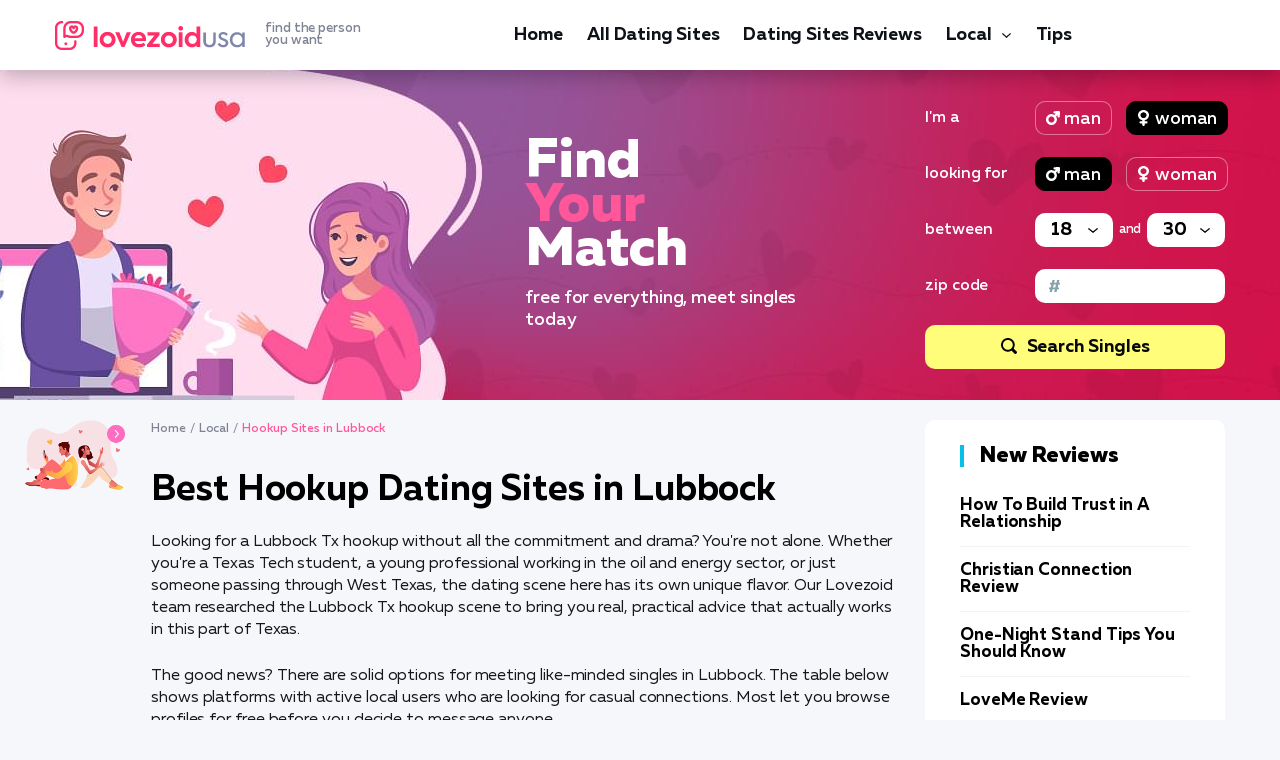

--- FILE ---
content_type: text/html; charset=UTF-8
request_url: https://lovezoid.com/lubbock-tx-hookup/
body_size: 16272
content:
<!DOCTYPE html>
<html lang="en-US">
   <head>
<!-- Google Tag Manager -->
<script>(function(w,d,s,l,i){w[l]=w[l]||[];w[l].push({'gtm.start':
new Date().getTime(),event:'gtm.js'});var f=d.getElementsByTagName(s)[0],
j=d.createElement(s),dl=l!='dataLayer'?'&l='+l:'';j.async=true;j.src=
'https://www.googletagmanager.com/gtm.js?id='+i+dl;f.parentNode.insertBefore(j,f);
})(window,document,'script','dataLayer','GTM-5XPW78JX');</script>
<!-- End Google Tag Manager -->
      <meta charset="utf-8">
      <meta http-equiv="X-UA-Compatible" content="IE=edge">
      <meta name="viewport" content="width=device-width, initial-scale=1">
      <title>Best Hookup Dating Sites in Lubbock, TX (January 2026) ▷ Meet Local Lubbock Singles lovezoid.com</title>
      <meta name="description" content="If you&#039;re looking for the best hookup dating sites in Lubbock (Texas), you&#039;ve come to the right place! We&#039;ve compiled a list of the top hookup dating sites in Lubbock so you can find the perfect one for a casual hookup or a serious relationship at lovezoid.com"/>
      <link rel="canonical" href="https://lovezoid.com/lubbock-tx-hookup/"/>
      <link rel="apple-touch-icon" sizes="180x180" href="/img/favicon/apple-touch-icon.png">
      <link rel="icon" type="image/png" sizes="32x32" href="/img/favicon/favicon-32x32.png">
      <link rel="icon" type="image/png" sizes="16x16" href="/img/favicon/favicon-16x16.png">
      <link rel="manifest" href="/img/favicon/site.webmanifest">
      <link rel="mask-icon" href="/img/favicon/safari-pinned-tab.svg" color="#5bbad5">
      <link rel="shortcut icon" href="/img/favicon/favicon.ico">
      <meta name="msapplication-TileColor" content="#da532c">
      <meta name="msapplication-config" content="/img/favicon/browserconfig.xml">
      <meta name="theme-color" content="#ffffff">
      <style>@charset 'UTF-8';@font-face{font-display:swap;font-family:'Muller';font-weight:900;font-style:normal;-webkit-font-smoothing:antialiased;-moz-osx-font-smoothing:grayscale;src:url('https://lovezoid.com/fonts/MullerBlack.woff2') format('woff2'),url('https://lovezoid.com/fonts/MullerBlack.woff') format('woff')}@font-face{font-display:swap;font-family:'Muller';font-weight:900;font-style:italic;-webkit-font-smoothing:antialiased;-moz-osx-font-smoothing:grayscale;src:url('https://lovezoid.com/fonts/MullerBlackItalic.woff2') format('woff2'),url('https://lovezoid.com/fonts/MullerBlackItalic.woff') format('woff')}@font-face{font-display:swap;font-family:'Muller';font-weight:800;font-style:normal;-webkit-font-smoothing:antialiased;-moz-osx-font-smoothing:grayscale;src:url('https://lovezoid.com/fonts/MullerExtraBold.woff2') format('woff2'),url('https://lovezoid.com/fonts/MullerExtraBold.woff') format('woff')}@font-face{font-display:swap;font-family:'Muller';font-weight:800;font-style:italic;-webkit-font-smoothing:antialiased;-moz-osx-font-smoothing:grayscale;src:url('https://lovezoid.com/fonts/MullerExtraBoldItalic.woff2') format('woff2'),url('https://lovezoid.com/fonts/MullerExtraBoldItalic.woff') format('woff')}@font-face{font-display:swap;font-family:'Muller';font-weight:700;font-style:normal;-webkit-font-smoothing:antialiased;-moz-osx-font-smoothing:grayscale;src:url('https://lovezoid.com/fonts/MullerBold.woff2') format('woff2'),url('https://lovezoid.com/fonts/MullerBold.woff') format('woff')}@font-face{font-display:swap;font-family:'Muller';font-weight:700;font-style:italic;-webkit-font-smoothing:antialiased;-moz-osx-font-smoothing:grayscale;src:url('https://lovezoid.com/fonts/MullerBoldItalic.woff2') format('woff2'),url('https://lovezoid.com/fonts/MullerBoldItalic.woff') format('woff')}@font-face{font-display:swap;font-family:'Muller';font-weight:500;font-style:normal;-webkit-font-smoothing:antialiased;-moz-osx-font-smoothing:grayscale;src:url('https://lovezoid.com/fonts/MullerMedium.woff2') format('woff2'),url('https://lovezoid.com/fonts/MullerMedium.woff') format('woff')}@font-face{font-display:swap;font-family:'Muller';font-weight:500;font-style:italic;-webkit-font-smoothing:antialiased;-moz-osx-font-smoothing:grayscale;src:url('https://lovezoid.com/fonts/MullerMediumItalic.woff2') format('woff2'),url('https://lovezoid.com/fonts/MullerMediumItalic.woff') format('woff')}@font-face{font-display:swap;font-family:'Muller';font-weight:400;font-style:normal;-webkit-font-smoothing:antialiased;-moz-osx-font-smoothing:grayscale;src:url('https://lovezoid.com/fonts/MullerRegular.woff2') format('woff2'),url('https://lovezoid.com/fonts/MullerRegular.woff') format('woff')}@font-face{font-display:swap;font-family:'Muller';font-weight:400;font-style:italic;-webkit-font-smoothing:antialiased;-moz-osx-font-smoothing:grayscale;src:url('https://lovezoid.com/fonts/MullerRegularItalic.woff2') format('woff2'),url('https://lovezoid.com/fonts/MullerRegularItalic.woff') format('woff')}@font-face{font-display:swap;font-family:'Muller';font-weight:300;font-style:normal;-webkit-font-smoothing:antialiased;-moz-osx-font-smoothing:grayscale;src:url('https://lovezoid.com/fonts/MullerLight.woff2') format('woff2'),url('https://lovezoid.com/fonts/MullerLight.woff') format('woff')}@font-face{font-display:swap;font-family:'Muller';font-weight:300;font-style:italic;-webkit-font-smoothing:antialiased;-moz-osx-font-smoothing:grayscale;src:url('https://lovezoid.com/fonts/MullerLightItalic.woff2') format('woff2'),url('https://lovezoid.com/fonts/MullerLightItalic.woff') format('woff')}html{font-family:sans-serif;line-height:1.15;-webkit-box-sizing:border-box;box-sizing:border-box;-ms-overflow-style:scrollbar;-webkit-text-size-adjust:100%;-ms-text-size-adjust:100%}*,*::before,*::after{-webkit-box-sizing:inherit;box-sizing:inherit;-webkit-text-decoration-skip-ink:none;text-decoration-skip-ink:none}@-ms-viewport{width:device-width}article,aside,header,main,nav{display:block}body{font-family:Muller,-apple-system,BlinkMacSystemFont,'Segoe UI',Roboto,'Helvetica Neue',Arial,sans-serif;font-size:1rem;font-weight:400;line-height:1.5;margin:0;letter-spacing:-0.005em;color:#000000;background-color:#f6f7fb}h1{margin-top:0;margin-bottom:0.5rem}p{margin-top:0;margin-bottom:1rem}ul{margin-top:0;margin-bottom:1rem}a{text-decoration:underline;color:#ff2e69;background-color:transparent;-webkit-text-decoration-skip:objects}img{max-width:100%;height:auto;vertical-align:middle;border-style:none}a,button,input,label,select{-ms-touch-action:manipulation;touch-action:manipulation}label{display:inline-block;margin-bottom:0.5rem}input,button,select{font-family:inherit;font-size:inherit;line-height:inherit;margin:0;outline:none}button,input{overflow:visible}button,select{text-transform:none}button{-webkit-appearance:button}button::-moz-focus-inner{padding:0;border-style:none}input[type='radio']{-webkit-box-sizing:border-box;box-sizing:border-box;padding:0}::-webkit-file-upload-button{font:inherit;-webkit-appearance:button}.wrapper{overflow:hidden}.container{width:100%;margin-right:auto;margin-left:auto;padding-right:15px;padding-left:15px}.main{display:-webkit-box;display:-ms-flexbox;display:flex;margin-right:-15px;margin-left:-15px}.main__content{width:72.5%;padding:0 15px}.main__aside{width:27.5%;padding:0 15px}.welcome__desc{font-size:18px;font-weight:500;line-height:22px;color:#ffffff}.widget{margin-bottom:20px}.widget-review{padding:25px 35px;border-radius:10px;background-color:#ffffff}.widget-review__head{font-size:22px;font-weight:800;line-height:22px;margin-bottom:30px;padding-left:16px;color:#000000;border-left:4px solid #08c0e7}.widget-review__item{margin-bottom:15px;padding-bottom:15px;border-bottom:1px solid #f0f4f5}.widget-review__title{font-size:17px;font-weight:700;line-height:17px;color:#000000}.widget-review__title-link{text-decoration:none;color:#000000}.header{position:relative;z-index:500;padding:17px 0;background-color:#ffffff;-webkit-box-shadow:0 5px 21px rgba(3,5,14,0.27);box-shadow:0 5px 21px rgba(3,5,14,0.27)}.header__inner{display:-webkit-box;display:-ms-flexbox;display:flex;align-items:center;-webkit-box-align:center;-webkit-box-pack:justify;-ms-flex-align:center;-ms-flex-pack:justify;justify-content:space-between}.header__toggle{display:none}.logo__link{display:-webkit-box;display:-ms-flexbox;display:flex;text-decoration:none;align-items:center;-webkit-box-align:center;-ms-flex-align:center}.logo__ico{display:block}.logo__title{font-size:13px;font-weight:500;line-height:12px;display:block;margin-left:20px;color:#7f8292}.menu{display:-webkit-box;display:-ms-flexbox;display:flex;margin:0;padding:0;list-style:none}.menu__item{margin-right:24px}.menu__item:last-child{margin-right:0}.menu__link{font-size:18px;font-weight:700;line-height:24px;display:block;padding-top:4px;padding-bottom:4px;text-decoration:none;letter-spacing:-0.010em;color:#0e1218;border-top:2px solid transparent;border-bottom:2px solid transparent}.nav-toggle{display:none}.scroll-top{position:fixed;z-index:900;right:20px;bottom:20px;display:none}.scroll-top__btn{display:block;width:40px;height:50px;border-radius:10px;background:#ff2e69 url(https://lovezoid.com/img/ico-arrow-scroll-top.svg) center center no-repeat;background-size:20px auto}.welcome{margin-bottom:20px;background:url(https://lovezoid.com/img/bg-welcome.jpg) center center no-repeat}.welcome__inner{display:-webkit-box;display:-ms-flexbox;display:flex;height:330px;align-items:center;-webkit-box-align:center;-ms-flex-align:center}.welcome__about{padding-right:100px;padding-left:470px;-webkit-box-flex:1;flex-basis:0;flex-grow:1;-ms-flex-positive:1;-ms-flex-preferred-size:0}.welcome__title{font-size:55px;font-weight:800;line-height:44px;margin:0 0 15px 0;color:#ffffff}.welcome__title span{color:#ff579a}.welcome__search{width:300px}.w-search__group{display:-webkit-box;display:-ms-flexbox;display:flex;margin-bottom:22px;align-items:center;-webkit-box-align:center;-ms-flex-align:center}.w-search__label{font-size:16px;font-weight:500;line-height:22px;width:110px;color:#ffffff}.w-search__value{display:-webkit-box;display:-ms-flexbox;display:flex;width:190px}.w-search__toggle{position:relative;display:block;margin:0 14px 0 0}.w-search__toggle:last-child{margin-right:0}.w-search__toggle-check{position:absolute;opacity:0}.w-search__toggle-label{font-size:18px;font-weight:500;line-height:22px;position:relative;display:block;height:34px;padding:6px 10px 6px 28px;color:#ffffff;border:1px solid rgba(255,255,255,0.4);border-radius:10px;background-repeat:no-repeat}.w-search__toggle-label_man{background-image:url(https://lovezoid.com/img/ico-filter-man.svg);background-position:10px center;background-size:14px auto}.w-search__toggle-label_woman{background-image:url(https://lovezoid.com/img/ico-filter-woman.svg);background-position:12px center;background-size:11px auto}.w-search__toggle-check:checked+.w-search__toggle-label{border-color:#000000;background-color:#000000}.w-search__select{display:-webkit-box;display:-ms-flexbox;display:flex;width:100%;align-items:center;-webkit-box-align:center;-ms-flex-align:center}.w-search__select-control{font-size:18px;font-weight:700;display:block;width:78px;height:34px;padding:0 30px 0 16px;color:#000000;border:none;border-radius:10px;background:#ffffff url(https://lovezoid.com/img/ico-arrow-select.svg) calc(100% - 15px) center/10px 5px no-repeat;-webkit-appearance:none;-moz-appearance:none;appearance:none}.w-search__select-control ::-ms-expand{display:none}.w-search__select-and{font-size:13px;font-weight:500;line-height:22px;width:34px;text-align:center;color:#ffffff}.w-search__control{font-size:18px;font-weight:700;display:block;width:100%;height:34px;padding:0 10px 0 35px;color:#000000;border:none;border-radius:10px;background:#ffffff url(https://lovezoid.com/img/ico-filter-zip.svg) 14px center/11px auto no-repeat}.w-search__btn{font-size:18px;font-weight:700;display:-webkit-box;display:-ms-flexbox;display:flex;width:100%;height:44px;text-align:center;text-decoration:none;color:#06080b;border:none;border-radius:10px;background-color:#fffd79;align-items:center;-webkit-box-align:center;-webkit-box-pack:center;-ms-flex-align:center;-ms-flex-pack:center;justify-content:center}.w-search__btn:before{display:block;width:16px;height:16px;margin-right:10px;margin-bottom:2px;content:'';background:url(https://lovezoid.com/img/ico-filter-search.svg) 0 0/16px 16px no-repeat}.page-desc{display:-webkit-box;display:-ms-flexbox;display:flex}.page-desc__img{width:180px;padding-right:26px}.page-desc__img-inner{margin-left:-30px}.page-desc__article{-webkit-box-flex:1;flex-basis:0;flex-grow:1;-ms-flex-positive:1;-ms-flex-preferred-size:0}.page-desc__article h1{font-size:30px;font-weight:700;line-height:1.2;color:#000000}.page-desc__article p{font-size:16px;font-weight:400;line-height:22px;color:#171717}.breadcrumbs{overflow:hidden;font-size:12px;font-weight:500;line-height:18px;color:#ffffff;list-style:none}.page-desc__breadcrumbs .breadcrumbs{color:#7f8292;padding:0}.breadcrumbs li{float:left}.breadcrumbs li+li:before{margin:0 4px;color:#ffffff;content:"/"}.page-desc__breadcrumbs .breadcrumbs li+li:before{color:#7f8292}.breadcrumbs__link{text-decoration:none;color:#ffffff}.page-desc__breadcrumbs .breadcrumbs__link{color:#7f8292}.article{font-size:18px;font-weight:400;line-height:24px;color:#171717}.article h1{font-weight:700;line-height:0.9166666666666667;margin-top:36px;margin-bottom:24px;color:#000000}.article h1{font-size:36px}.article p{margin-bottom:24px}.article p:last-child{margin-bottom:0}.table-offer{margin:24px 0}.table-offer__head{display:-webkit-box;display:-ms-flexbox;display:flex;color:#ffffff;border-radius:10px;background-color:#000000}.table-offer__th{font-size:18px;font-weight:700;line-height:20px;padding:10px 5px;color:#ffffff}.table-offer__th_num{width:60px;text-align:center}.table-offer__th_site{width:120px;text-align:center}.table-offer__th_rate{width:184px}.table-offer__th_advant{width:230px}.table-offer__th_review{width:150px}.table-offer__row{display:-webkit-box;display:-ms-flexbox;display:flex;padding:10px 0;border-bottom:1px solid #e8eaee}.table-offer__td{padding:5px 10px}.table-offer__td_num{width:8.06452%;text-align:center}.table-offer__td_site{width:16.12903%;text-align:center}.table-offer__td_rate{width:24.73118%}.table-offer__td_advant{width:30.91398%}.table-offer__td_review{width:20.16129%}.table-offer__num{font-size:18px;font-weight:500;line-height:20px;position:relative;padding-top:15px;color:#000000}.table-offer__row:first-child .table-offer__num:before{position:absolute;top:50%;right:0;display:block;width:16px;height:16px;margin-top:-8px;content:'';background:url(https://lovezoid.com/img/ico-offer-top.svg) 0 0/16px 16px no-repeat}.table-offer__site{display:block;text-decoration:none}.table-offer__site-logo{display:block;margin-bottom:5px}.table-offer__site-name{font-size:14px;font-weight:500;line-height:20px;display:block;text-decoration:underline;color:#000000}.table-offer__rate{display:-webkit-box;display:-ms-flexbox;display:flex;align-items:center;-webkit-box-align:center;-ms-flex-align:center}.table-offer__rate-bar{-webkit-box-flex:0;-ms-flex:0 0 113px;flex:0 0 113px}.table-offer__rate-value{font-size:18px;font-weight:700;line-height:20px;margin-left:15px;color:#000000;-webkit-box-flex:1;flex-basis:0;flex-grow:1;-ms-flex-positive:1;-ms-flex-preferred-size:0}.table-offer__advant{font-size:14px;font-weight:500;line-height:16px;color:#000000}.table-offer__advant-item{position:relative;padding-left:14px}.table-offer__advant-item:before{position:absolute;top:5px;left:0;display:block;width:4px;height:4px;content:'';border-radius:50%;background-color:#ff2e69}.table-offer__review{display:-webkit-box;display:-ms-flexbox;display:flex;align-items:center;-webkit-box-align:center;-webkit-box-pack:justify;-ms-flex-align:center;-ms-flex-pack:justify;-ms-flex-wrap:wrap;flex-wrap:wrap;justify-content:space-between}.table-offer__review-btn{font-size:16px;font-weight:700;line-height:22px;display:block;padding:7px 44px;text-align:center;text-decoration:none;color:#ffffff;border-radius:18px;background-color:#ff2e69}.table-offer__review-more{font-size:14px;font-weight:700;line-height:22px;width:100%;margin-top:5px;text-align:center;color:#000000}.table-offer__review-link{text-decoration:none;color:#000000}.faq__answer{font-size:16px;font-weight:400;line-height:20px;display:none;margin-top:10px;padding-left:48px;color:#000000}@media (min-width:576px){.container{max-width:540px}}@media (min-width:768px){.container{max-width:750px}}@media (min-width:992px){.container{max-width:990px}}@media (min-width:1230px){.container{max-width:1200px}}@media (max-width:1229px){.widget-review{padding-right:15px;padding-left:15px}.welcome__about{padding-right:20px;padding-left:340px}.table-offer__rate{display:block}.table-offer__rate-value{font-size:16px;margin-left:0}}@media (max-width:991px){.main{display:block;margin-right:0;margin-left:0}.main__content{width:auto;margin-bottom:30px;padding:0}.main__aside{width:auto;padding:0}.widget-review{padding-right:35px;padding-left:35px}.header{padding:0}.header__inner{height:54px;-webkit-box-pack:start;-ms-flex-pack:start;justify-content:flex-start;position:relative}.header__nav{position:absolute;z-index:490;top:54px;right:0;display:none;width:300px;height:calc(100vh - 54px);padding:24px 50px;background-color:#f6f7f7}.header__toggle{display:block}.header__lang{margin-right:30px;margin-left:auto}.menu{display:block}.menu__item{margin-right:0;padding:6px 0}.menu__link{border:none}.nav-toggle{position:relative;display:block;width:40px;height:40px;padding:0;border:none;background:none}.nav-toggle__bar{position:absolute;top:15px;left:0;display:block;width:40px;height:2px;background:#000000}.nav-toggle__bar:nth-child(2){top:23px;width:27px}.welcome{background-image:url(https://lovezoid.com/img/bg-welcome-table.jpg)}.welcome__about{padding-right:100px;padding-left:0}}@media (max-width:767px){.logo__title{display:none}.welcome{padding-top:20px;padding-bottom:20px;background-size:cover}.welcome__inner{display:block;height:auto}.welcome__about{padding-right:0}.welcome__title{font-size:36px;line-height:1;text-align:center}.welcome__title br{display:none}.welcome__search{margin-right:auto;margin-left:auto}.page-desc{display:block}.page-desc__img{width:auto;margin-bottom:30px;padding-right:0;text-align:center}.page-desc__img-inner{margin-left:0}.article{font-size:16px;line-height:22px}.article h1{margin-top:26px;margin-bottom:16px}.article h1{font-size:28px}.article p{margin-bottom:16px}.table-offer__head{display:none}.table-offer__row{-webkit-box-pack:justify;-ms-flex-pack:justify;-ms-flex-wrap:wrap;flex-wrap:wrap;justify-content:space-between}.table-offer__td_num{width:20%}.table-offer__td_site{width:40%}.table-offer__td_rate{width:40%}.table-offer__td_advant{width:100%}.table-offer__td_review{width:100%}.table-offer__rate{display:-webkit-box;display:-ms-flexbox;display:flex}.table-offer__rate-value{margin-left:15px}.table-offer__review-action{width:100%}}@media (max-width:575px){.scroll-top__btn{width:30px;height:40px;background-size:16px auto}.scroll-top{position:absolute;top:-20px;right:auto;bottom:auto;left:50%;display:block!important;margin-left:-15px}.scroll-top__btn{margin-right:auto;margin-left:auto}}@media (max-width:480px){.welcome__title{font-size:24px}.welcome__desc{font-size:14px;line-height:19px}.table-offer__row{position:relative}.table-offer__td{padding-right:0;padding-left:0}.table-offer__td_num{position:absolute;top:0;left:0;width:auto}.table-offer__td_site{width:100%}.table-offer__td_rate{display:-webkit-box;display:-ms-flexbox;display:flex;width:100%;align-items:center;-webkit-box-align:center;-webkit-box-pack:justify;-ms-flex-align:center;-ms-flex-pack:justify;justify-content:space-between}.table-offer__num{padding-right:24px}.welcome__desc{font-size:14px;line-height:19px;margin-bottom:14px}@media (max-width:425px){.article h1{font-size:24px}}}@media (max-width:375px){.container{padding-right:10px;padding-left:10px}.widget-review{padding-right:15px;padding-left:15px}}</style>

   </head>
   <body data-country="US" data-type="toponim">
      <!-- Google Tag Manager (noscript) -->
      <noscript><iframe src="https://www.googletagmanager.com/ns.html?id=GTM-5XPW78JX"
      height="0" width="0" style="display:none;visibility:hidden"></iframe></noscript>
      <!-- End Google Tag Manager (noscript) -->
      
      <div class="wrapper">
         <header class="header">
      <div class="container">
        <div class="header__inner">
          <div class="header__logo logo">
              <a href="/" class="logo__link">
                <span class="logo__ico"><img src="/img/logos/lovezoid-usa.png" width="190" height="29" alt="logo lovezoid"></span>
                <span class="logo__title">find the person <br>you want</span>
              </a>
          </div>
          <nav class="header__nav">
            <ul class="menu">
                <li class="menu__item"><a class="menu__link" href="/">Home</a></li><li class="menu__item">
                        <a href="/all-dating-sites/" class="menu__link">All Dating Sites</a>
                    </li>
<li class="menu__item">
                        <a href="/review/" class="menu__link">Dating Sites Reviews</a>
                    </li>
<li class="menu__item menu__item_parent">
                        <a href="/local-dating/" class="menu__link">Local</a>
                        <span class="menu__toggle"></span>
                        <ul class="menu__sub"><li class="menu__sub-item">
                        <a href="/personals/" class="menu__sub-link">Personals</a>
                    </li>
<li class="menu__sub-item">
                        <a href="/casual-encounters/" class="menu__sub-link">Casual Encounters</a>
                    </li>
<li class="menu__sub-item">
                        <a href="/men-seeking-women/" class="menu__sub-link">Single Men</a>
                    </li>
<li class="menu__sub-item">
                        <a href="/women-seeking-men/" class="menu__sub-link">Single Women</a>
                    </li>
<li class="menu__sub-item">
                        <a href="/men-seeking-men/" class="menu__sub-link">Single Gay Men</a>
                    </li>
</ul>
                    </li>
<li class="menu__item">
                        <a href="/blog/" class="menu__link">Tips</a>
                    </li>

          </ul>
        </nav>
        <div class="header__lang">
                    
                </div>
                <div class="header__toggle">
                    <button class="nav-toggle" aria-label="Menu">
                        <span class="nav-toggle__bar"></span>
                        <span class="nav-toggle__bar"></span>
                    </button>
                </div>    
        </div>
    </div>
  </header>
         <div class="welcome">
            <div class="container">
               <div class="welcome__inner">
                  <div class="welcome__about">
                     <div class="welcome__title">Find <br><span>Your</span> <br>Match</div>
                     <div class="welcome__desc">free for everything, meet singles today</div>
                  </div>
                  <div class="welcome__search">
                     <div class="w-search">
                        <div class="w-search__group">
                           <div class="w-search__label">I'm a</div>
                           <div class="w-search__value">
                              <label class="w-search__toggle">
                              <input type="radio" name="s01" class="w-search__toggle-check">
                              <span class="w-search__toggle-label w-search__toggle-label_man">man</span>
                              </label>
                              <label class="w-search__toggle">
                              <input type="radio" name="s01" class="w-search__toggle-check" checked>
                              <span class="w-search__toggle-label w-search__toggle-label_woman">woman</span>
                              </label>
                           </div>
                        </div>
                        <div class="w-search__group">
                           <div class="w-search__label">looking for</div>
                           <div class="w-search__value">
                              <label class="w-search__toggle">
                              <input type="radio" name="s02" class="w-search__toggle-check" checked>
                              <span class="w-search__toggle-label w-search__toggle-label_man">man</span>
                              </label>
                              <label class="w-search__toggle">
                              <input type="radio" name="s02" class="w-search__toggle-check">
                              <span class="w-search__toggle-label w-search__toggle-label_woman">woman</span>
                              </label>
                           </div>
                        </div>
                        <div class="w-search__group">
                           <div class="w-search__label">between</div>
                           <div class="w-search__value">
                              <div class="w-search__select">
                                 <div class="w-search__select-main">
                                    <select class="w-search__select-control">
                                       <option value="" selected>18</option>
                                       <option value="">20</option>
                                       <option value="">25</option>
                                       <option value="">30</option>
                                       <option value="">35</option>
                                       <option value="">40</option>
                                       <option value="">45</option>
                                       <option value="">50</option>
                                       <option value="">55</option>
                                       <option value="">60</option>
                                       <option value="">65</option>
                                       <option value="">70</option>
                                       <option value="">75</option>
                                       <option value="">80+</option>
                                    </select>
                                 </div>
                                 <div class="w-search__select-and">and</div>
                                 <div class="w-search__select-main">
                                    <select class="w-search__select-control">
                                       <option value="">18</option>
                                       <option value="">20</option>
                                       <option value="">25</option>
                                       <option value="" selected>30</option>
                                       <option value="">35</option>
                                       <option value="">40</option>
                                       <option value="">45</option>
                                       <option value="">50</option>
                                       <option value="">55</option>
                                       <option value="">60</option>
                                       <option value="">65</option>
                                       <option value="">70</option>
                                       <option value="">75</option>
                                       <option value="">80+</option>
                                    </select>
                                 </div>
                              </div>
                           </div>
                        </div>
                        <div class="w-search__group">
                           <div class="w-search__label">zip code</div>
                           <div class="w-search__value">
                              <input aria-label="Zip code" type="text" class="w-search__control" value="">
                           </div>
                        </div>
                        <div class="w-search__submit">
                           <span data-target="hookup-sites-in-lubbock" data-post="1791" data-page="post" onclick="gtag('event', 'click', {'event_category': 'button1'}); gtag('event', 'click', {'event_category': 'all'});" class="w-search__btn stream-btn stream-btn">Search Singles</span>
                        </div>
                     </div>
                  </div>
               </div>
            </div>
         </div>
         <div class="container">
            <div class="main">
               <main class="main__content">
                  <!-- /.content -->
                  <article class="article">
                     <div class="page-desc">
                        <div class="page-desc__img">
                           <div class="page-desc__img-inner">
                              <img src="/img/img-content-01.png" width="184" height="129" loading="lazy" alt="Banner.">
                           </div>
                        </div>
                        <div class="page-desc__article">
                           <div class="page-desc__breadcrumbs">
                              <ul class="breadcrumbs">
    <li><a class="breadcrumbs__link" href="/">Home</a></li><li><a class="breadcrumbs__link" href="/local-dating/">Local</a></li><li><span class="breadcrumbs__current">Hookup Sites in Lubbock</span></li></ul>
                           </div>
                           <h1 class="page-desc__title">Best Hookup Dating Sites in Lubbock</h1>
                           <p>Looking for a Lubbock Tx hookup without all the commitment and drama? You're not alone. Whether you're a Texas Tech student, a young professional working in the oil and energy sector, or just someone passing through West Texas, the dating scene here has its own unique flavor. Our Lovezoid team researched the Lubbock Tx hookup scene to bring you real, practical advice that actually works in this part of Texas.</p>

<p>The good news? There are solid options for meeting like-minded singles in Lubbock. The table below shows platforms with active local users who are looking for casual connections. Most let you browse profiles for free before you decide to message anyone.</p>

<div class="table-offer">
<div class="table-offer__head">
<div class="table-offer__th table-offer__th_num">#</div>
<div class="table-offer__th table-offer__th_site">Website</div>
<div class="table-offer__th table-offer__th_rate">Rating</div>
<div class="table-offer__th table-offer__th_advant">Benefits</div>
<div class="table-offer__th table-offer__th_review">Secure link</div>
</div>
<div class="table-offer__body"><div class="table-offer__row">
<div class="table-offer__td table-offer__td_num">
<div class="table-offer__num">1</div>
</div>
<div class="table-offer__td table-offer__td_site">
<span class="table-offer__site">
<span class="table-offer__site-logo stream-btn" data-target="sex-dating-sites1" data-post="1225" data-page="post" onclick="gtag('event', 'click', {'event_category': 'listing1'}); gtag('event', 'click', {'event_category': 'all'});"><img loading="lazy" src="/imgs/uploads/hornyspot-logo.png" alt="HornySpot logo." data-srcset="/imgs/uploads/hornyspot-logo.png 640w, /imgs/uploads/hornyspot-logo.png 920w, /imgs/uploads/hornyspot-logo.png 1220w" srcset="/imgs/uploads/hornyspot-logo.png 640w, /imgs/uploads/hornyspot-logo.png 920w, /imgs/uploads/hornyspot-logo.png 1220w" width="106" height="44"></span>
<span class="table-offer__site-name stream-btn" data-target="sex-dating-sites1" data-post="1225" data-page="post" onclick="gtag('event', 'click', {'event_category': 'listing1'}); gtag('event', 'click', {'event_category': 'all'});">HornySpot</span>
</span>
</div>
<div class="table-offer__td table-offer__td_rate">
<div class="table-offer__rate">
<div class="table-offer__rate-bar">
<img src="/imgs/main/rates/rate-10.svg" width="113" height="8" alt="">
</div>
<div class="table-offer__rate-value">100%</div>
</div>
</div>
<div class="table-offer__td table-offer__td_advant">
<div class="table-offer__advant"><div class="table-offer__advant-item">Free and fast registration </div><div class="table-offer__advant-item">Sleek interface </div><div class="table-offer__advant-item">Optimized search algorithm </div></div>
</div>
<div class="table-offer__td table-offer__td_review">
<div class="table-offer__review">
<div class="table-offer__review-action">
<span class="table-offer__review-btn stream-btn" data-target="sex-dating-sites1" data-post="1225" data-page="post">Visit</span>
</div>
<div class="table-offer__review-more">
<span class="table-offer__review-link stream-btn" data-target="sex-dating-sites1" data-post="1225" data-page="post">read reviews</span>
</div>
</div>
</div>
</div><div class="table-offer__row">
<div class="table-offer__td table-offer__td_num">
<div class="table-offer__num">2</div>
</div>
<div class="table-offer__td table-offer__td_site">
<span class="table-offer__site">
<span class="table-offer__site-logo stream-btn" data-target="sex-dating-sites2" data-post="1225" data-page="post" onclick="gtag('event', 'click', {'event_category': 'listing2'}); gtag('event', 'click', {'event_category': 'all'});"><img loading="lazy" src="/imgs/uploads/2023/09/ashleymadison.png" alt="Ashley Madison logo." data-srcset="/imgs/uploads/2023/09/ashleymadison.png 640w, /imgs/uploads/2023/09/ashleymadison.png 920w, /imgs/uploads/2023/09/ashleymadison.png 1220w" srcset="/imgs/uploads/2023/09/ashleymadison.png 640w, /imgs/uploads/2023/09/ashleymadison.png 920w, /imgs/uploads/2023/09/ashleymadison.png 1220w" width="106" height="44"></span>
<span class="table-offer__site-name stream-btn" data-target="sex-dating-sites2" data-post="1225" data-page="post" onclick="gtag('event', 'click', {'event_category': 'listing2'}); gtag('event', 'click', {'event_category': 'all'});">Ashley Madison</span>
</span>
</div>
<div class="table-offer__td table-offer__td_rate">
<div class="table-offer__rate">
<div class="table-offer__rate-bar">
<img src="/imgs/main/rates/rate-10.svg" width="113" height="8" alt="">
</div>
<div class="table-offer__rate-value">99%</div>
</div>
</div>
<div class="table-offer__td table-offer__td_advant">
<div class="table-offer__advant"><div class="table-offer__advant-item">Simple to use </div><div class="table-offer__advant-item">Active user base </div><div class="table-offer__advant-item">Ideal for anonymous hookups </div></div>
</div>
<div class="table-offer__td table-offer__td_review">
<div class="table-offer__review">
<div class="table-offer__review-action">
<span class="table-offer__review-btn stream-btn" data-target="sex-dating-sites2" data-post="1225" data-page="post">Visit</span>
</div>
<div class="table-offer__review-more">
<span class="table-offer__review-link stream-btn" data-target="sex-dating-sites2" data-post="1225" data-page="post">read reviews</span>
</div>
</div>
</div>
</div><div class="table-offer__row">
<div class="table-offer__td table-offer__td_num">
<div class="table-offer__num">3</div>
</div>
<div class="table-offer__td table-offer__td_site">
<span class="table-offer__site">
<span class="table-offer__site-logo stream-btn" data-target="sex-dating-sites3" data-post="1225" data-page="post" onclick="gtag('event', 'click', {'event_category': 'listing3'}); gtag('event', 'click', {'event_category': 'all'});"><img loading="lazy" src="/imgs/uploads/yourhotneighbour-logo.png" alt="Your Hot Neighbour logo." data-srcset="/imgs/uploads/yourhotneighbour-logo.png 640w, /imgs/uploads/yourhotneighbour-logo.png 920w, /imgs/uploads/yourhotneighbour-logo.png 1220w" srcset="/imgs/uploads/yourhotneighbour-logo.png 640w, /imgs/uploads/yourhotneighbour-logo.png 920w, /imgs/uploads/yourhotneighbour-logo.png 1220w" width="106" height="44"></span>
<span class="table-offer__site-name stream-btn" data-target="sex-dating-sites3" data-post="1225" data-page="post" onclick="gtag('event', 'click', {'event_category': 'listing3'}); gtag('event', 'click', {'event_category': 'all'});">Your Hot Neighbour</span>
</span>
</div>
<div class="table-offer__td table-offer__td_rate">
<div class="table-offer__rate">
<div class="table-offer__rate-bar">
<img src="/imgs/main/rates/rate-10.svg" width="113" height="8" alt="">
</div>
<div class="table-offer__rate-value">98%</div>
</div>
</div>
<div class="table-offer__td table-offer__td_advant">
<div class="table-offer__advant"><div class="table-offer__advant-item">Free registration </div><div class="table-offer__advant-item">High female-to-male ratio </div><div class="table-offer__advant-item">Easy-to-use </div></div>
</div>
<div class="table-offer__td table-offer__td_review">
<div class="table-offer__review">
<div class="table-offer__review-action">
<span class="table-offer__review-btn stream-btn" data-target="sex-dating-sites3" data-post="1225" data-page="post">Visit</span>
</div>
<div class="table-offer__review-more">
<span class="table-offer__review-link stream-btn" data-target="sex-dating-sites3" data-post="1225" data-page="post">read reviews</span>
</div>
</div>
</div>
</div><div class="table-offer__row">
<div class="table-offer__td table-offer__td_num">
<div class="table-offer__num">4</div>
</div>
<div class="table-offer__td table-offer__td_site">
<span class="table-offer__site">
<span class="table-offer__site-logo stream-btn" data-target="sex-dating-sites4" data-post="1225" data-page="post" onclick="gtag('event', 'click', {'event_category': 'listing4'}); gtag('event', 'click', {'event_category': 'all'});"><img loading="lazy" src="/imgs/uploads/spdate-logo.png" alt="Spdate logo." data-srcset="/imgs/uploads/spdate-logo.png 640w, /imgs/uploads/spdate-logo.png 920w, /imgs/uploads/spdate-logo.png 1220w" srcset="/imgs/uploads/spdate-logo.png 640w, /imgs/uploads/spdate-logo.png 920w, /imgs/uploads/spdate-logo.png 1220w" width="106" height="44"></span>
<span class="table-offer__site-name stream-btn" data-target="sex-dating-sites4" data-post="1225" data-page="post" onclick="gtag('event', 'click', {'event_category': 'listing4'}); gtag('event', 'click', {'event_category': 'all'});">Spdate</span>
</span>
</div>
<div class="table-offer__td table-offer__td_rate">
<div class="table-offer__rate">
<div class="table-offer__rate-bar">
<img src="/imgs/main/rates/rate-10.svg" width="113" height="8" alt="">
</div>
<div class="table-offer__rate-value">96%</div>
</div>
</div>
<div class="table-offer__td table-offer__td_advant">
<div class="table-offer__advant"><div class="table-offer__advant-item">Lots of free features </div><div class="table-offer__advant-item">Ideal for short-term dating </div><div class="table-offer__advant-item">Affordable </div></div>
</div>
<div class="table-offer__td table-offer__td_review">
<div class="table-offer__review">
<div class="table-offer__review-action">
<span class="table-offer__review-btn stream-btn" data-target="sex-dating-sites4" data-post="1225" data-page="post">Visit</span>
</div>
<div class="table-offer__review-more">
<span class="table-offer__review-link stream-btn" data-target="sex-dating-sites4" data-post="1225" data-page="post">read reviews</span>
</div>
</div>
</div>
</div><div class="table-offer__row">
<div class="table-offer__td table-offer__td_num">
<div class="table-offer__num">5</div>
</div>
<div class="table-offer__td table-offer__td_site">
<span class="table-offer__site">
<span class="table-offer__site-logo stream-btn" data-target="sex-dating-sites5" data-post="1225" data-page="post" onclick="gtag('event', 'click', {'event_category': 'listing5'}); gtag('event', 'click', {'event_category': 'all'});"><img loading="lazy" src="/imgs/uploads/99hookups-logo.png" alt="99Hookups logo." data-srcset="/imgs/uploads/99hookups-logo.png 640w, /imgs/uploads/99hookups-logo.png 920w, /imgs/uploads/99hookups-logo.png 1220w" srcset="/imgs/uploads/99hookups-logo.png 640w, /imgs/uploads/99hookups-logo.png 920w, /imgs/uploads/99hookups-logo.png 1220w" width="106" height="44"></span>
<span class="table-offer__site-name stream-btn" data-target="sex-dating-sites5" data-post="1225" data-page="post" onclick="gtag('event', 'click', {'event_category': 'listing5'}); gtag('event', 'click', {'event_category': 'all'});">99Hookups</span>
</span>
</div>
<div class="table-offer__td table-offer__td_rate">
<div class="table-offer__rate">
<div class="table-offer__rate-bar">
<img src="/imgs/main/rates/rate-09.svg" width="113" height="8" alt="">
</div>
<div class="table-offer__rate-value">94%</div>
</div>
</div>
<div class="table-offer__td table-offer__td_advant">
<div class="table-offer__advant"><div class="table-offer__advant-item">Quality matches for each use </div><div class="table-offer__advant-item">Many useful tools </div><div class="table-offer__advant-item">Can find lots of hookups for free </div></div>
</div>
<div class="table-offer__td table-offer__td_review">
<div class="table-offer__review">
<div class="table-offer__review-action">
<span class="table-offer__review-btn stream-btn" data-target="sex-dating-sites5" data-post="1225" data-page="post">Visit</span>
</div>
<div class="table-offer__review-more">
<span class="table-offer__review-link stream-btn" data-target="sex-dating-sites5" data-post="1225" data-page="post">read reviews</span>
</div>
</div>
</div>
</div><div class="table-offer__row">
<div class="table-offer__td table-offer__td_num">
<div class="table-offer__num">6</div>
</div>
<div class="table-offer__td table-offer__td_site">
<span class="table-offer__site">
<span class="table-offer__site-logo stream-btn" data-target="sex-dating-sites6" data-post="1225" data-page="post" onclick="gtag('event', 'click', {'event_category': 'listing6'}); gtag('event', 'click', {'event_category': 'all'});"><img loading="lazy" src="/imgs/uploads/2022/08/dirtydating.png" alt="DirtyDating logo." data-srcset="/imgs/uploads/2022/08/dirtydating.png 640w, /imgs/uploads/2022/08/dirtydating.png 920w, /imgs/uploads/2022/08/dirtydating.png 1220w" srcset="/imgs/uploads/2022/08/dirtydating.png 640w, /imgs/uploads/2022/08/dirtydating.png 920w, /imgs/uploads/2022/08/dirtydating.png 1220w" width="106" height="44"></span>
<span class="table-offer__site-name stream-btn" data-target="sex-dating-sites6" data-post="1225" data-page="post" onclick="gtag('event', 'click', {'event_category': 'listing6'}); gtag('event', 'click', {'event_category': 'all'});">DirtyDating</span>
</span>
</div>
<div class="table-offer__td table-offer__td_rate">
<div class="table-offer__rate">
<div class="table-offer__rate-bar">
<img src="/imgs/main/rates/rate-09.svg" width="113" height="8" alt="">
</div>
<div class="table-offer__rate-value">93%</div>
</div>
</div>
<div class="table-offer__td table-offer__td_advant">
<div class="table-offer__advant"><div class="table-offer__advant-item">Free registration </div><div class="table-offer__advant-item">Detailed profiles </div><div class="table-offer__advant-item">Availability of mobile apps </div></div>
</div>
<div class="table-offer__td table-offer__td_review">
<div class="table-offer__review">
<div class="table-offer__review-action">
<span class="table-offer__review-btn stream-btn" data-target="sex-dating-sites6" data-post="1225" data-page="post">Visit</span>
</div>
<div class="table-offer__review-more">
<span class="table-offer__review-link stream-btn" data-target="sex-dating-sites6" data-post="1225" data-page="post">read reviews</span>
</div>
</div>
</div>
</div><div class="table-offer__row">
<div class="table-offer__td table-offer__td_num">
<div class="table-offer__num">7</div>
</div>
<div class="table-offer__td table-offer__td_site">
<span class="table-offer__site">
<span class="table-offer__site-logo stream-btn" data-target="sex-dating-sites7" data-post="1225" data-page="post" onclick="gtag('event', 'click', {'event_category': 'listing7'}); gtag('event', 'click', {'event_category': 'all'});"><img loading="lazy" src="/imgs/uploads/nsaflirts-logo.png" alt="NSA Flirts logo." data-srcset="/imgs/uploads/nsaflirts-logo.png 640w, /imgs/uploads/nsaflirts-logo.png 920w, /imgs/uploads/nsaflirts-logo.png 1220w" srcset="/imgs/uploads/nsaflirts-logo.png 640w, /imgs/uploads/nsaflirts-logo.png 920w, /imgs/uploads/nsaflirts-logo.png 1220w" width="106" height="44"></span>
<span class="table-offer__site-name stream-btn" data-target="sex-dating-sites7" data-post="1225" data-page="post" onclick="gtag('event', 'click', {'event_category': 'listing7'}); gtag('event', 'click', {'event_category': 'all'});">NSA Flirts</span>
</span>
</div>
<div class="table-offer__td table-offer__td_rate">
<div class="table-offer__rate">
<div class="table-offer__rate-bar">
<img src="/imgs/main/rates/rate-09.svg" width="113" height="8" alt="">
</div>
<div class="table-offer__rate-value">93%</div>
</div>
</div>
<div class="table-offer__td table-offer__td_advant">
<div class="table-offer__advant"><div class="table-offer__advant-item">Free joining </div><div class="table-offer__advant-item">Speed Date function </div><div class="table-offer__advant-item">Proactive female members </div></div>
</div>
<div class="table-offer__td table-offer__td_review">
<div class="table-offer__review">
<div class="table-offer__review-action">
<span class="table-offer__review-btn stream-btn" data-target="sex-dating-sites7" data-post="1225" data-page="post">Visit</span>
</div>
<div class="table-offer__review-more">
<span class="table-offer__review-link stream-btn" data-target="sex-dating-sites7" data-post="1225" data-page="post">read reviews</span>
</div>
</div>
</div>
</div><div class="table-offer__row">
<div class="table-offer__td table-offer__td_num">
<div class="table-offer__num">8</div>
</div>
<div class="table-offer__td table-offer__td_site">
<span class="table-offer__site">
<span class="table-offer__site-logo stream-btn" data-target="sex-dating-sites8" data-post="1225" data-page="post" onclick="gtag('event', 'click', {'event_category': 'listing8'}); gtag('event', 'click', {'event_category': 'all'});"><img loading="lazy" src="/imgs/uploads/2023/10/sidechiks.png" alt="Side Chicks logo." data-srcset="/imgs/uploads/2023/10/sidechiks.png 640w, /imgs/uploads/2023/10/sidechiks.png 920w, /imgs/uploads/2023/10/sidechiks.png 1220w" srcset="/imgs/uploads/2023/10/sidechiks.png 640w, /imgs/uploads/2023/10/sidechiks.png 920w, /imgs/uploads/2023/10/sidechiks.png 1220w" width="106" height="44"></span>
<span class="table-offer__site-name stream-btn" data-target="sex-dating-sites8" data-post="1225" data-page="post" onclick="gtag('event', 'click', {'event_category': 'listing8'}); gtag('event', 'click', {'event_category': 'all'});">Side Chicks</span>
</span>
</div>
<div class="table-offer__td table-offer__td_rate">
<div class="table-offer__rate">
<div class="table-offer__rate-bar">
<img src="/imgs/main/rates/rate-09.svg" width="113" height="8" alt="">
</div>
<div class="table-offer__rate-value">90%</div>
</div>
</div>
<div class="table-offer__td table-offer__td_advant">
<div class="table-offer__advant"><div class="table-offer__advant-item">Free registration </div><div class="table-offer__advant-item">1$ trial is a great deal </div><div class="table-offer__advant-item">A significant number of active users </div></div>
</div>
<div class="table-offer__td table-offer__td_review">
<div class="table-offer__review">
<div class="table-offer__review-action">
<span class="table-offer__review-btn stream-btn" data-target="sex-dating-sites8" data-post="1225" data-page="post">Visit</span>
</div>
<div class="table-offer__review-more">
<span class="table-offer__review-link stream-btn" data-target="sex-dating-sites8" data-post="1225" data-page="post">read reviews</span>
</div>
</div>
</div>
</div><div class="table-offer__row">
<div class="table-offer__td table-offer__td_num">
<div class="table-offer__num">9</div>
</div>
<div class="table-offer__td table-offer__td_site">
<span class="table-offer__site">
<span class="table-offer__site-logo stream-btn" data-target="sex-dating-sites9" data-post="1225" data-page="post" onclick="gtag('event', 'click', {'event_category': 'listing9'}); gtag('event', 'click', {'event_category': 'all'});"><img loading="lazy" src="/imgs/uploads/xxxfucktor-logo.png" alt="xxxFuctor logo." data-srcset="/imgs/uploads/xxxfucktor-logo.png 640w, /imgs/uploads/xxxfucktor-logo.png 920w, /imgs/uploads/xxxfucktor-logo.png 1220w" srcset="/imgs/uploads/xxxfucktor-logo.png 640w, /imgs/uploads/xxxfucktor-logo.png 920w, /imgs/uploads/xxxfucktor-logo.png 1220w" width="106" height="44"></span>
<span class="table-offer__site-name stream-btn" data-target="sex-dating-sites9" data-post="1225" data-page="post" onclick="gtag('event', 'click', {'event_category': 'listing9'}); gtag('event', 'click', {'event_category': 'all'});">xxxFuctor</span>
</span>
</div>
<div class="table-offer__td table-offer__td_rate">
<div class="table-offer__rate">
<div class="table-offer__rate-bar">
<img src="/imgs/main/rates/rate-09.svg" width="113" height="8" alt="">
</div>
<div class="table-offer__rate-value">89%</div>
</div>
</div>
<div class="table-offer__td table-offer__td_advant">
<div class="table-offer__advant"><div class="table-offer__advant-item">Many useful tools </div><div class="table-offer__advant-item">Quick sign up process </div><div class="table-offer__advant-item">Advanced search filters </div></div>
</div>
<div class="table-offer__td table-offer__td_review">
<div class="table-offer__review">
<div class="table-offer__review-action">
<span class="table-offer__review-btn stream-btn" data-target="sex-dating-sites9" data-post="1225" data-page="post">Visit</span>
</div>
<div class="table-offer__review-more">
<span class="table-offer__review-link stream-btn" data-target="sex-dating-sites9" data-post="1225" data-page="post">read reviews</span>
</div>
</div>
</div>
</div><div class="table-offer__row">
<div class="table-offer__td table-offer__td_num">
<div class="table-offer__num">10</div>
</div>
<div class="table-offer__td table-offer__td_site">
<span class="table-offer__site">
<span class="table-offer__site-logo stream-btn" data-target="sex-dating-sites10" data-post="1225" data-page="post" onclick="gtag('event', 'click', {'event_category': 'listing10'}); gtag('event', 'click', {'event_category': 'all'});"><img loading="lazy" src="/imgs/uploads/2022/10/orgassme.png" alt="Orgassme logo." data-srcset="/imgs/uploads/2022/10/orgassme.png 640w, /imgs/uploads/2022/10/orgassme.png 920w, /imgs/uploads/2022/10/orgassme.png 1220w" srcset="/imgs/uploads/2022/10/orgassme.png 640w, /imgs/uploads/2022/10/orgassme.png 920w, /imgs/uploads/2022/10/orgassme.png 1220w" width="106" height="44"></span>
<span class="table-offer__site-name stream-btn" data-target="sex-dating-sites10" data-post="1225" data-page="post" onclick="gtag('event', 'click', {'event_category': 'listing10'}); gtag('event', 'click', {'event_category': 'all'});">Orgassme</span>
</span>
</div>
<div class="table-offer__td table-offer__td_rate">
<div class="table-offer__rate">
<div class="table-offer__rate-bar">
<img src="/imgs/main/rates/rate-09.svg" width="113" height="8" alt="">
</div>
<div class="table-offer__rate-value">88%</div>
</div>
</div>
<div class="table-offer__td table-offer__td_advant">
<div class="table-offer__advant"><div class="table-offer__advant-item">Free registration </div><div class="table-offer__advant-item">Active user base </div><div class="table-offer__advant-item">High female-to-male ratio </div></div>
</div>
<div class="table-offer__td table-offer__td_review">
<div class="table-offer__review">
<div class="table-offer__review-action">
<span class="table-offer__review-btn stream-btn" data-target="sex-dating-sites10" data-post="1225" data-page="post">Visit</span>
</div>
<div class="table-offer__review-more">
<span class="table-offer__review-link stream-btn" data-target="sex-dating-sites10" data-post="1225" data-page="post">read reviews</span>
</div>
</div>
</div>
</div></div>
</div>

<div class="content-nav content-nav_show">
          <div class="content-nav__head">
            <div class="content-nav__title">Table of Contents</div>
          </div>            
        <div class="content-nav__body" style="display: block;">
          <div class="content-nav__list"><div class="content-nav__item">
              <a class="content-nav__link" href="#the-lubbock-tx">The Lubbock Tx Hookup Scene in 2026</a>
            </div><div class="content-nav__item">
              <a class="content-nav__link" href="#best-ways-to">Best Ways to Meet Singles for a Lubbock Tx Hookup</a>
            </div><div class="content-nav__item">
              <a class="content-nav__link" href="#tips-for-dating">Tips for Dating and Hookups in Lubbock Tx</a>
            </div><div class="content-nav__item">
              <a class="content-nav__link" href="#what-to-avoid">What to Avoid in Lubbock Tx Hookup Dating</a>
            </div><div class="content-nav__item">
              <a class="content-nav__link" href="#making-online-platforms">Making Online Platforms Work for Lubbock</a>
            </div><div class="content-nav__item">
              <a class="content-nav__link" href="#the-reality-of">The Reality of Casual Dating in Lubbock</a>
            </div><div class="content-nav__item">
              <a class="content-nav__link" href="#ready-to-get">Ready to Get Started?</a>
            </div><div class="content-nav__item">
              <a class="content-nav__link" href="#faq">FAQ</a>
            </div></div>
        </div>
      </div>

<h2 id="the-lubbock-tx">The Lubbock Tx Hookup Scene in 2026</h2>

<p>Lubbock sits in the heart of the South Plains, and the dating culture here reflects that West Texas personality—friendly, direct, and unpretentious. With Texas Tech University bringing in over 40,000 students, there's always fresh energy in the local singles pool. But it's not just a college town. You've got healthcare workers from Covenant and UMC, professionals in agriculture and energy, and longtime locals who grew up here.</p>

<p>The vibe is different from what you'd find in <a href="/houston-tx-hookup/">Houston's massive dating pool</a> or the trendy scenes in Austin. People here tend to be more straightforward about what they want. There's less game-playing and more honest conversation. That's actually refreshing when you're looking for something casual.</p>

<p>Seasonally, things pick up during football season when the Red Raiders are playing. Game days bring everyone out, and the energy around Jones AT&T Stadium creates natural opportunities to meet people. Summer can be slower since many students head home, but that also means less competition if you're a local.</p>

<p>The Depot District downtown and the areas around 19th Street and University Avenue are where most of the nightlife action happens. You'll find a mix of ages and intentions depending on which spots you hit. The Tech Terrace and Overton neighborhoods also have their share of young professionals and grad students.</p>

<h2 id="best-ways-to">Best Ways to Meet Singles for a Lubbock Tx Hookup</h2>

<p>Let's be real—Lubbock isn't exactly a sprawling metropolis with endless options. That's why online platforms have become the go-to for locals looking for casual connections. The population is spread out, and unless you want to run into the same people at the same three bars every weekend, casting a wider net online makes sense.</p>

<h3>Online Approaches That Work Here</h3>

<p>Popular dating platforms with location filters work well in Lubbock because they let you connect with people you might never cross paths with otherwise. The city covers a lot of ground, and someone living near the Loop might never naturally meet someone from the Wolfforth side of town.</p>

<p>Lovezoid's local dating experts recommend setting your search radius a bit wider than you might in a bigger city. Including nearby areas like Wolfforth, Shallowater, and even Levelland can expand your options without requiring a massive drive. Most platforms let you browse local profiles for free, so you can see who's active before committing to anything.</p>

<p>If you're more interested in <a href="/san-antonio-tx-hookup/">connecting with singles in San Antonio</a> or other Texas cities, many platforms let you search multiple locations—handy if you travel for work.</p>

<h3>Offline Spots Worth Checking Out</h3>

<p>The Depot District is your best bet for meeting people in person. Bars like those along Buddy Holly Avenue attract a mix of college students and young professionals on weekends. The atmosphere is casual and people are generally approachable.</p>

<p>During the day, coffee shops near campus—especially along University Avenue—are solid spots. The vibe is more relaxed, and you can actually have a conversation without shouting over music. Local gyms and fitness spots also work if you're consistent about showing up.</p>

<p>First Fridays bring art walks and community events downtown. These attract a slightly older, more diverse crowd than the typical bar scene. Farmers markets at the Lubbock Memorial Civic Center on Saturday mornings are surprisingly social too.</p>

<h2 id="tips-for-dating">Tips for Dating and Hookups in Lubbock Tx</h2>

<p>Understanding local culture goes a long way here. Lubbock has a conservative reputation, but that doesn't mean people aren't interested in casual connections—they just might be more discreet about it. Here's what actually works:</p>

<h3>Conversation Starters That Land</h3>

<p>Texas Tech is the obvious common ground. Even if you didn't go there, having an opinion on the football team helps. Asking about someone's major or what brought them to Lubbock works for students. For locals, asking about their favorite spots in town shows genuine interest.</p>

<p>The weather is always a topic—West Texas wind and dust storms are a shared experience everyone can bond over. Food works too. Asking about the best breakfast tacos or where to get real barbecue opens doors.</p>

<p>Avoid leading with anything too forward right away. The Texas friendliness means people will chat with you, but coming on too strong too fast can backfire. Build a little rapport first.</p>

<h3>First Date Ideas That Work Locally</h3>

<p>Skip the fancy dinner for a first casual meetup. Grab drinks at a low-key spot in the Depot District where you can talk without pressure. If things are going well, you can always extend the night.</p>

<p>For daytime options, the Buddy Holly Center or walking around the Cultural District gives you something to do besides stare at each other. The Llano Estacado Winery just outside town offers tastings if you want something a bit different.</p>

<p>Food trucks near campus or grabbing tacos at a local spot keeps things casual. You're not committing to a three-hour dinner—just seeing if there's chemistry.</p>

<h3>Timing Matters</h3>

<p>Football season (late August through November) is prime time. The energy in town is higher, people are out more, and there are natural reasons to gather. Spring semester brings people back after winter break with renewed interest in meeting someone new.</p>

<p>Summer and winter breaks see the student population drop significantly. If you're specifically interested in the college crowd, plan accordingly. But those quieter times can work in your favor with locals who are tired of competing with thousands of students.</p>

<h2 id="what-to-avoid">What to Avoid in Lubbock Tx Hookup Dating</h2>

<p>We talked to locals and learned a few things the hard way so you don't have to. Here's what doesn't work in Lubbock:</p>

<h3>Common Mistakes</h3>

<p>Don't trash-talk Lubbock to locals. Yes, it's not Austin or Dallas. People who live here know that. But many genuinely love this town, and insulting it is a fast way to kill any connection. Same goes for making fun of Texas Tech—even if someone didn't go there, they probably have friends or family who did.</p>

<p>Assuming everyone is super conservative and judgmental is another mistake. Lubbock is more diverse than its reputation suggests, especially the younger crowd. Don't write someone off based on assumptions.</p>

<p>Being vague about your intentions wastes everyone's time. If you're looking for something casual, most people here appreciate honesty over games. You don't need to be crude about it, but clarity helps.</p>

<h3>Red Flags to Watch For</h3>

<p>In a smaller city, word gets around. Someone with a bad reputation probably earned it. If mutual friends or acquaintances give you a heads up, listen. The Lubbock dating pool isn't that big, and people talk.</p>

<p>Watch out for profiles that seem too good to be true or push to move off the platform immediately. Scammers target smaller cities too. If someone claims to live in Lubbock but can never meet up or has excuses about video chatting, trust your gut.</p>

<p>Anyone who gets aggressive or pushy when you set boundaries is a hard pass. This applies anywhere, but the "everyone knows everyone" dynamic in Lubbock means problematic people often have a trail you can verify.</p>

<h3>Areas to Be Cautious About</h3>

<p>Like any city, Lubbock has some areas that are better than others for meeting up. Stick to well-lit, public spots for first meetings. The Depot District, areas near campus, and established restaurants are all solid choices. Avoid meeting at someone's place or in isolated areas until you've established trust.</p>

<p>If you're exploring options in <a href="/new-york-city-ny-hookup/">bigger cities like New York</a> or <a href="/los-angeles-ca-hookup/">Los Angeles</a>, the dynamics are different. But in Lubbock, the smaller community means taking basic precautions goes a long way.</p>

<h2 id="making-online-platforms">Making Online Platforms Work for Lubbock</h2>

<p>The Lubbock Tx hookup scene online has its own quirks. Here's how to maximize your chances:</p>

<h3>Profile Tips for This Area</h3>

<p>Photos that show you actually do things work better than bathroom selfies. Include something that shows you're active in the community—at a local event, outdoors in Palo Duro Canyon, or even just at a recognizable Lubbock spot. It signals you're real and actually here.</p>

<p>Mention something specific about Lubbock in your bio. A favorite restaurant, your thoughts on the local music scene, or what you do for fun here. Generic profiles blend in with the noise.</p>

<p>Be upfront about what you're looking for. In a city this size, wasting time with mismatched expectations benefits no one. If you want something casual, say so. The right people will appreciate the honesty.</p>

<h3>Messaging That Gets Responses</h3>

<p>Reference something specific from their profile. "I see you like hiking—have you done the Lighthouse Trail at Palo Duro?" beats "hey" every time. Show you actually read what they wrote.</p>

<p>Keep it light and conversational. Heavy pickup lines or overly sexual openers usually get ignored. Start a normal conversation and see where it goes.</p>

<p>Don't wait too long to suggest meeting up. Endless messaging without a plan leads nowhere. After a few good exchanges, propose grabbing a drink or coffee. Something low-pressure that lets you see if there's real chemistry.</p>

<p>If you're also interested in <a href="/lubbock-tx-singles/">meeting Lubbock singles for dating</a> beyond just hookups, many of the same platforms work for both—just be clear about your current intentions.</p>

<h2 id="the-reality-of">The Reality of Casual Dating in Lubbock</h2>

<p>As of 2026, the Lubbock dating scene continues to grow and evolve. The city's population has been steadily increasing, bringing more diversity and options. But it's still fundamentally a mid-sized West Texas city with its own character.</p>

<p>You won't find the endless options of a major metro area. But you also won't deal with the same level of flakiness and ghosting that plagues bigger cities. People here tend to follow through more often. When someone agrees to meet up, they usually show up.</p>

<p>The smaller dating pool means being respectful matters more. Burning bridges or treating people poorly catches up with you. The flip side is that genuine connections—even casual ones—can be more meaningful when you're not just another face in a crowd of millions.</p>

<h2 id="ready-to-get">Ready to Get Started?</h2>

<p>Finding a Lubbock Tx hookup is totally doable with the right approach. Use the platforms that have active local users, be honest about what you're looking for, and put in a little effort to stand out from the generic profiles.</p>

<p>The best part? Most dating platforms let you sign up and browse local profiles for free. You can see who's active in your area before deciding if it's worth your time. Check out the options above, create a profile that actually represents you, and see who's nearby. Registration takes a few minutes, and you might be surprised who you find.</p>

<p>Whether you're here for school, work, or just passing through West Texas, Lubbock has more going on than people give it credit for. Put yourself out there and see what happens.</p>

<div class="faq">
    <div class="faq__head"><h2 id="faq">FAQ</h2></div>
    <div class="faq__body">
        <div class="faq__item">
            <div class="faq__question"><h3>Is it safe to meet strangers for hookups in Lubbock?</h3></div>
            <div class="faq__answer"><p>Meeting strangers always carries some risk, but you can minimize it by meeting first in public places like bars on Broadway or coffee shops near Texas Tech. Always tell a friend where you're going, trust your instincts, and avoid sharing your home address until you've met someone in person at least once.</p></div>
        </div>
        <div class="faq__item">
            <div class="faq__question"><h3>Are hookup profiles in Lubbock real or mostly bots and scammers?</h3></div>
            <div class="faq__answer"><p>Unfortunately, bots and fake profiles exist on every platform, and smaller markets like Lubbock can attract scammers hoping users are less cautious. Look for profiles with multiple photos, detailed bios, and be wary of anyone who refuses to video chat or pushes to move off the platform immediately.</p></div>
        </div>
        <div class="faq__item">
            <div class="faq__question"><h3>Will I run into people I know on hookup sites in a smaller city like Lubbock?</h3></div>
            <div class="faq__answer"><p>Yes, this is a real possibility in a mid-sized city. Most platforms let you hide your profile from specific contacts or limit who sees you. Remember that anyone you encounter is also on the same site, so mutual discretion is usually understood.</p></div>
        </div>
        <div class="faq__item">
            <div class="faq__question"><h3>Is the hookup scene in Lubbock only college students from Texas Tech?</h3></div>
            <div class="faq__answer"><p>While Texas Tech students make up a significant portion of the dating pool, Lubbock has a diverse population including young professionals, military personnel, and working adults. Using age filters and niche platforms can help you find people outside the college crowd if that's your preference.</p></div>
        </div>
        <div class="faq__item">
            <div class="faq__question"><h3>Are free hookup sites worth using in Lubbock or should I pay for premium?</h3></div>
            <div class="faq__answer"><p>Free versions can work but expect limited messaging and more competition for attention. In a smaller market like Lubbock, paid memberships often give you better visibility and filtering options, which matters when the user pool is already limited compared to bigger Texas cities.</p></div>
        </div>
    </div>
</div>
<script type="application/ld+json">
{"@context":"https://schema.org","@type":"FAQPage","mainEntity":[
{"@type":"Question","name":"Is it safe to meet strangers for hookups in Lubbock?","acceptedAnswer":{"@type":"Answer","text":"Meeting strangers always carries some risk, but you can minimize it by meeting first in public places like bars on Broadway or coffee shops near Texas Tech. Always tell a friend where you're going, trust your instincts, and avoid sharing your home address until you've met someone in person at least once."}},
{"@type":"Question","name":"Are hookup profiles in Lubbock real or mostly bots and scammers?","acceptedAnswer":{"@type":"Answer","text":"Unfortunately, bots and fake profiles exist on every platform, and smaller markets like Lubbock can attract scammers hoping users are less cautious. Look for profiles with multiple photos, detailed bios, and be wary of anyone who refuses to video chat or pushes to move off the platform immediately."}},
{"@type":"Question","name":"Will I run into people I know on hookup sites in a smaller city like Lubbock?","acceptedAnswer":{"@type":"Answer","text":"Yes, this is a real possibility in a mid-sized city. Most platforms let you hide your profile from specific contacts or limit who sees you. Remember that anyone you encounter is also on the same site, so mutual discretion is usually understood."}},
{"@type":"Question","name":"Is the hookup scene in Lubbock only college students from Texas Tech?","acceptedAnswer":{"@type":"Answer","text":"While Texas Tech students make up a significant portion of the dating pool, Lubbock has a diverse population including young professionals, military personnel, and working adults. Using age filters and niche platforms can help you find people outside the college crowd if that's your preference."}},
{"@type":"Question","name":"Are free hookup sites worth using in Lubbock or should I pay for premium?","acceptedAnswer":{"@type":"Answer","text":"Free versions can work but expect limited messaging and more competition for attention. In a smaller market like Lubbock, paid memberships often give you better visibility and filtering options, which matters when the user pool is already limited compared to bigger Texas cities."}}
]}
</script>
                        </div>
                     </div>
                     <!-- /.page-desc -->
                  </article>
               </main>
               <aside class="main__aside">
                  
    <div class="widget">
      <div class="widget-review">
      <div class="widget-review__head">New Reviews</div>
      <div class="widget-review__body">
        <div class="widget-review__item">
          
          <div class="widget-review__title">
            <a href="/how-to-build-trust-in-a-relationship/" class="widget-review__title-link">How To Build Trust in A Relationship</a>
          </div>
          
        </div>
        <div class="widget-review__item">
          
          <div class="widget-review__title">
            <a href="/christian-connection/" class="widget-review__title-link">Christian Connection Review</a>
          </div>
          
        </div>
        <div class="widget-review__item">
          
          <div class="widget-review__title">
            <a href="/one-night-stand-tips-you-should-know/" class="widget-review__title-link">One-Night Stand Tips You Should Know</a>
          </div>
          
        </div>
        <div class="widget-review__item">
          
          <div class="widget-review__title">
            <a href="/loveme/" class="widget-review__title-link">LoveMe Review</a>
          </div>
          
        </div>
        <div class="widget-review__item">
          
          <div class="widget-review__title">
            <a href="/onlinebootycall/" class="widget-review__title-link">OnlineBootyCall Review</a>
          </div>
          
        </div>
        <div class="widget-review__item">
          
          <div class="widget-review__title">
            <a href="/spotted/" class="widget-review__title-link">Spotted Review</a>
          </div>
          
        </div>
        <div class="widget-review__item">
          
          <div class="widget-review__title">
            <a href="/mamba/" class="widget-review__title-link">Mamba Review</a>
          </div>
          
        </div>
        <div class="widget-review__item">
          
          <div class="widget-review__title">
            <a href="/blackpeoplemeet/" class="widget-review__title-link">BlackPeopleMeet Review</a>
          </div>
          
        </div>
        <div class="widget-review__item">
          
          <div class="widget-review__title">
            <a href="/fling/" class="widget-review__title-link">Fling Review</a>
          </div>
          
        </div>
        <div class="widget-review__item">
          
          <div class="widget-review__title">
            <a href="/jdate/" class="widget-review__title-link">JDate Review</a>
          </div>
          
        </div>
        <div class="widget-review__item">
          
          <div class="widget-review__title">
            <a href="/amish-dating-sites/" class="widget-review__title-link">Amish Dating Sites</a>
          </div>
          
        </div>
        <div class="widget-review__item">
          
          <div class="widget-review__title">
            <a href="/dating-sites-for-women-over-50/" class="widget-review__title-link">Dating Sites For Women Over 50</a>
          </div>
          
        </div>
        <div class="widget-review__item">
          
          <div class="widget-review__title">
            <a href="/spdate/" class="widget-review__title-link">Spdate Review</a>
          </div>
          
        </div>
        <div class="widget-review__item">
          
          <div class="widget-review__title">
            <a href="/waplog/" class="widget-review__title-link">Waplog Review</a>
          </div>
          
        </div>
        <div class="widget-review__item">
          
          <div class="widget-review__title">
            <a href="/faceflow/" class="widget-review__title-link">FaceFlow Review</a>
          </div>
          
        </div></div>
    </div>
    </div>
    <!-- /.widget -->
                  
    <div class="widget">
      <div class="widget-tile">
        <div class="widget-tile__head">New Updates</div>
        <div class="widget-tile__body">
            <div class="widget-tile__item">
                <div onclick="location.href='/introvert-dating-sites/'" class="widget-tile__img">
                  <img src="/imgs/uploads/introvert-dating-sites-mini.jpg" alt="Introvert date at the library." loading="lazy" data-srcset="/imgs/uploads-small/introvert-dating-sites-mini-640.jpg 640w, /imgs/uploads-small/introvert-dating-sites-mini-920.jpg 920w, /imgs/uploads-small/introvert-dating-sites-mini-1220.jpg 1220w" srcset="/imgs/preload.jpg" width="270" height="125">
                </div>
              <div class="widget-tile__title">
                  <a href="/introvert-dating-sites/" class="widget-tile__title-link">Introvert Dating Sites</a>
                </div>
            </div>
            
            <div class="widget-tile__item">
                <div onclick="location.href='/african-american-dating/'" class="widget-tile__img">
                  <img src="/imgs/uploads/african-american-dating-mini.jpg" alt="Afro American couple lies on the grass." loading="lazy" data-srcset="/imgs/uploads-small/african-american-dating-mini-640.jpg 640w, /imgs/uploads-small/african-american-dating-mini-920.jpg 920w, /imgs/uploads-small/african-american-dating-mini-1220.jpg 1220w" srcset="/imgs/preload.jpg" width="270" height="125">
                </div>
              <div class="widget-tile__title">
                  <a href="/african-american-dating/" class="widget-tile__title-link">African American Dating Sites</a>
                </div>
            </div>
            
            <div class="widget-tile__item">
                <div onclick="location.href='/free-dating-sites-for-men/'" class="widget-tile__img">
                  <img src="/imgs/uploads/free-dating-sites-for-men-mini.jpg" alt="Man on the background of the sity." loading="lazy" data-srcset="/imgs/uploads-small/free-dating-sites-for-men-mini-640.jpg 640w, /imgs/uploads-small/free-dating-sites-for-men-mini-920.jpg 920w, /imgs/uploads-small/free-dating-sites-for-men-mini-1220.jpg 1220w" srcset="/imgs/preload.jpg" width="270" height="125">
                </div>
              <div class="widget-tile__title">
                  <a href="/free-dating-sites-for-men/" class="widget-tile__title-link">Free Dating Sites For Men</a>
                </div>
            </div>
            
            <div class="widget-tile__item">
                <div onclick="location.href='/positive-singles/'" class="widget-tile__img widget-tile__img_logo">
                  <img src="/imgs/uploads/logo-positive-singles-review.png" alt="Positive Singles Review." loading="lazy" data-srcset="/imgs/uploads/logo-positive-singles-review.png 640w, /imgs/uploads/logo-positive-singles-review.png 920w, /imgs/uploads/logo-positive-singles-review.png 1220w" srcset="/imgs/preload.jpg" width="160" height="84">
                </div>
              <div class="widget-tile__title">
                  <a href="/positive-singles/" class="widget-tile__title-link">Positive Singles Review</a>
                </div>
            </div>
            
            <div class="widget-tile__item">
                <div onclick="location.href='/chatspin/'" class="widget-tile__img widget-tile__img_logo">
                  <img src="/imgs/uploads/2022/08/chatspin-review.png" alt="Chatspin Review." loading="lazy" data-srcset="/imgs/uploads/2022/08/chatspin-review.png 640w, /imgs/uploads/2022/08/chatspin-review.png 920w, /imgs/uploads/2022/08/chatspin-review.png 1220w" srcset="/imgs/preload.jpg" width="160" height="84">
                </div>
              <div class="widget-tile__title">
                  <a href="/chatspin/" class="widget-tile__title-link">Chatspin Review</a>
                </div>
            </div>
            
            <div class="widget-tile__item">
                <div onclick="location.href='/how-to-get-out-of-the-friend-zone/'" class="widget-tile__img">
                  <img src="/imgs/uploads/woman-try-to-get-out-of-the-friend-zone-mini.jpg" alt="Friends eat pizza." loading="lazy" data-srcset="/imgs/uploads-small/woman-try-to-get-out-of-the-friend-zone-mini-640.jpg 640w, /imgs/uploads-small/woman-try-to-get-out-of-the-friend-zone-mini-920.jpg 920w, /imgs/uploads-small/woman-try-to-get-out-of-the-friend-zone-mini-1220.jpg 1220w" srcset="/imgs/preload.jpg" width="270" height="125">
                </div>
              <div class="widget-tile__title">
                  <a href="/how-to-get-out-of-the-friend-zone/" class="widget-tile__title-link">How to Get Out of the Friend Zone</a>
                </div>
            </div>
            
            <div class="widget-tile__item">
                <div onclick="location.href='/cougarlife/'" class="widget-tile__img widget-tile__img_logo">
                  <img src="/imgs/uploads/cougarlife-logo-black.png" alt="CougarLife logo." loading="lazy" data-srcset="/imgs/uploads/cougarlife-logo-black.png 640w, /imgs/uploads/cougarlife-logo-black.png 920w, /imgs/uploads/cougarlife-logo-black.png 1220w" srcset="/imgs/preload.jpg" width="160" height="84">
                </div>
              <div class="widget-tile__title">
                  <a href="/cougarlife/" class="widget-tile__title-link">Cougar Life Review</a>
                </div>
            </div>
            
            <div class="widget-tile__item">
                <div onclick="location.href='/cop-dating/'" class="widget-tile__img">
                  <img src="/imgs/uploads/cop-dating-mini.jpg" alt="Three cops patrolling the street." loading="lazy" data-srcset="/imgs/uploads-small/cop-dating-mini-640.jpg 640w, /imgs/uploads-small/cop-dating-mini-920.jpg 920w, /imgs/uploads-small/cop-dating-mini-1220.jpg 1220w" srcset="/imgs/preload.jpg" width="270" height="125">
                </div>
              <div class="widget-tile__title">
                  <a href="/cop-dating/" class="widget-tile__title-link">Cop Dating Sites</a>
                </div>
            </div>
            
            <div class="widget-tile__item">
                <div onclick="location.href='/how-to-spice-up-a-relationship/'" class="widget-tile__img">
                  <img src="/imgs/uploads/how-to-spice-up-relationship-mini.jpg" alt="Hands holding two balls in the shape of a heart." loading="lazy" data-srcset="/imgs/uploads-small/how-to-spice-up-relationship-mini-640.jpg 640w, /imgs/uploads-small/how-to-spice-up-relationship-mini-920.jpg 920w, /imgs/uploads-small/how-to-spice-up-relationship-mini-1220.jpg 1220w" srcset="/imgs/preload.jpg" width="270" height="125">
                </div>
              <div class="widget-tile__title">
                  <a href="/how-to-spice-up-a-relationship/" class="widget-tile__title-link">How To Spice Up a Relationship?</a>
                </div>
            </div>
            
            <div class="widget-tile__item">
                <div onclick="location.href='/first-date-mistakes/'" class="widget-tile__img">
                  <img src="/imgs/uploads/mistakes-of-first-dating-mini.jpg" alt="Mistakes of first dating." loading="lazy" data-srcset="/imgs/uploads-small/mistakes-of-first-dating-mini-640.jpg 640w, /imgs/uploads-small/mistakes-of-first-dating-mini-920.jpg 920w, /imgs/uploads-small/mistakes-of-first-dating-mini-1220.jpg 1220w" srcset="/imgs/preload.jpg" width="270" height="125">
                </div>
              <div class="widget-tile__title">
                  <a href="/first-date-mistakes/" class="widget-tile__title-link">First Date Mistakes</a>
                </div>
            </div>
            
            <div class="widget-tile__item">
                <div onclick="location.href='/metal-dating-sites/'" class="widget-tile__img">
                  <img src="/imgs/uploads/2022/07/metal-dating-sites-mini.jpg" alt="Metal man on a scene." loading="lazy" data-srcset="/imgs/uploads-small/2022/07/metal-dating-sites-mini-640.jpg 640w, /imgs/uploads-small/2022/07/metal-dating-sites-mini-920.jpg 920w, /imgs/uploads-small/2022/07/metal-dating-sites-mini-1220.jpg 1220w" srcset="/imgs/preload.jpg" width="270" height="125">
                </div>
              <div class="widget-tile__title">
                  <a href="/metal-dating-sites/" class="widget-tile__title-link">Metal Dating Sites</a>
                </div>
            </div>
            
            <div class="widget-tile__item">
                <div onclick="location.href='/what-is-bisexuality/'" class="widget-tile__img">
                  <img src="/imgs/uploads/what-is-bisexuality-mini.jpg" alt="Bisexual symbol." loading="lazy" data-srcset="/imgs/uploads-small/what-is-bisexuality-mini-640.jpg 640w, /imgs/uploads-small/what-is-bisexuality-mini-920.jpg 920w, /imgs/uploads-small/what-is-bisexuality-mini-1220.jpg 1220w" srcset="/imgs/preload.jpg" width="270" height="125">
                </div>
              <div class="widget-tile__title">
                  <a href="/what-is-bisexuality/" class="widget-tile__title-link">What is Bisexuality: Myth &amp; Facts About Bisexual People</a>
                </div>
            </div>
            
            <div class="widget-tile__item">
                <div onclick="location.href='/how-to-seduce-a-milf/'" class="widget-tile__img">
                  <img src="/imgs/uploads/how-to-seduce-milf-mini.jpg" alt="Older woman eat strawberry." loading="lazy" data-srcset="/imgs/uploads-small/how-to-seduce-milf-mini-640.jpg 640w, /imgs/uploads-small/how-to-seduce-milf-mini-920.jpg 920w, /imgs/uploads-small/how-to-seduce-milf-mini-1220.jpg 1220w" srcset="/imgs/preload.jpg" width="270" height="125">
                </div>
              <div class="widget-tile__title">
                  <a href="/how-to-seduce-a-milf/" class="widget-tile__title-link">How to Seduce a MILF</a>
                </div>
            </div>
            
            <div class="widget-tile__item">
                <div onclick="location.href='/3fun/'" class="widget-tile__img widget-tile__img_logo">
                  <img src="/imgs/uploads/2022/08/3fun-review.png" alt="3Fun Review." loading="lazy" data-srcset="/imgs/uploads/2022/08/3fun-review.png 640w, /imgs/uploads/2022/08/3fun-review.png 920w, /imgs/uploads/2022/08/3fun-review.png 1220w" srcset="/imgs/preload.jpg" width="160" height="84">
                </div>
              <div class="widget-tile__title">
                  <a href="/3fun/" class="widget-tile__title-link">3Fun Review</a>
                </div>
            </div>
            
            <div class="widget-tile__item">
                <div onclick="location.href='/christian-connection/'" class="widget-tile__img widget-tile__img_logo">
                  <img src="/imgs/uploads/2022/08/christian-connection-review.png" alt="Christian Connection Review." loading="lazy" data-srcset="/imgs/uploads/2022/08/christian-connection-review.png 640w, /imgs/uploads/2022/08/christian-connection-review.png 920w, /imgs/uploads/2022/08/christian-connection-review.png 1220w" srcset="/imgs/preload.jpg" width="160" height="84">
                </div>
              <div class="widget-tile__title">
                  <a href="/christian-connection/" class="widget-tile__title-link">Christian Connection Review</a>
                </div>
            </div>
            
          </div>
        </div>
      </div>
      <!-- /.widget -->
                  <div class="widget">
                     <div class="widget-banner">
                        <span data-target="hookup-sites-in-lubbock" data-post="1791" data-page="post" onclick="gtag('event', 'click', {'event_category': 'button1'}); gtag('event', 'click', {'event_category': 'all'});" class="widget-banner__link stream-btn">
                        <span class="widget-banner__label">Make the first move</span>
                        <span class="widget-banner__title">Start <br>meeting <br>new <br>people <br>in your <br>area!</span>
                        <span class="widget-banner__btn">Join now</span>
                        </span>
                     </div>
                  </div>
               </aside>
            </div>
         </div>
         <footer class="footer">
            <div class="container">
               <nav class="footer__nav">
                  <ul class="footer-menu">
                     <li class="footer-menu__item"><a href="/" class="footer-menu__link">Adult Dating</a></li>
                     <li class="footer-menu__item"><a href="/all-dating-sites/" class="footer-menu__link">All
                        Dating Sites</a>
                     </li>
                     <li class="footer-menu__item"><a href="/review/" class="footer-menu__link">Dating Sites
                        Reviews</a>
                     </li>
                     <li class="footer-menu__item"><a href="/sitemap/" class="footer-menu__link">Sitemap</a></li>
                     <li class="footer-menu__item"><a href="/contact-us/" class="footer-menu__link">Contact
                        Us</a>
                     </li>
                     <li class="footer-menu__item"><a href="/about-us/" class="footer-menu__link">About Us</a>
                     </li>
                     <li class="footer-menu__item"><a href="/blog/" class="footer-menu__link">Tips</a></li>
                  </ul>
                  <ul class="footer-menu">
                     <li class="footer-menu__item"><a href="/at/" class="footer-menu__link">Besten Dating-Seiten
                        in Österreich</a>
                     </li>
                     <li class="footer-menu__item"><a href="/au/" class="footer-menu__link">Best Dating Sites in
                        Australia</a>
                     </li>
                     <li class="footer-menu__item"><a href="/be/" class="footer-menu__link">Meilleurs Sites de
                        Rencontres en Belgique</a>
                     </li>
                     <li class="footer-menu__item"><a href="/br/" class="footer-menu__link">Melhores Sites de
                        Relacionamento no Brasil</a>
                     </li>
                     <li class="footer-menu__item"><a href="/ca/" class="footer-menu__link">Best Dating Sites in
                        Canada</a>
                     </li>
                     <li class="footer-menu__item"><a href="/ch/" class="footer-menu__link">Die Besten
                        Dating-Sites der Schweiz</a>
                     </li>
                  </ul>
                  <ul class="footer-menu">
                     <li class="footer-menu__item"><a href="/cz/" class="footer-menu__link">Nejlepší Seznamky v
                        České republice</a>
                     </li>
                     <li class="footer-menu__item"><a href="/de/" class="footer-menu__link">Die Beste
                        Dating-Seites auf Deutschland</a>
                     </li>
                     <li class="footer-menu__item"><a href="/dk/" class="footer-menu__link">Bedste Datingsider i
                        Danmark</a>
                     </li>
                     <li class="footer-menu__item"><a href="/es/" class="footer-menu__link">Mejores de Citas en
                        España</a>
                     </li>
                     <li class="footer-menu__item"><a href="/fi/" class="footer-menu__link">Parhaat
                        Deittisivustot Suomessa</a>
                     </li>
                     <li class="footer-menu__item"><a href="/fr/" class="footer-menu__link">Meilleurs Sites de
                        Rencontres en France</a>
                     </li>
                  </ul>
                  <ul class="footer-menu">
                     <li class="footer-menu__item"><a href="/gb/" class="footer-menu__link">Best Dating Sites in
                        UK</a>
                     </li>
                     <li class="footer-menu__item"><a href="/nl/" class="footer-menu__link">Beste Datingsites van
                        Nederland</a>
                     </li>
                     <li class="footer-menu__item"><a href="/no/" class="footer-menu__link">Beste Datingsider i
                        Norge</a>
                     </li>
                     <li class="footer-menu__item"><a href="/nz/" class="footer-menu__link">Best Dating Sites in
                        NZ</a>
                     </li>
                     <li class="footer-menu__item"><a href="/pt/" class="footer-menu__link">Os Melhores Sites de
                        Encontros em Portugal</a>
                     </li>
                     <li class="footer-menu__item"><a href="/se/" class="footer-menu__link">Bästa Dejtingsajter i
                        Sverige</a>
                     </li>
                     <li class="footer-menu__item"><a href="/tr/" class="footer-menu__link">Türkiye'nin En İyi
                        Arkadaşlık Siteleri</a>
                     </li>
                     <li class="footer-menu__item"><a href="/it/" class="footer-menu__link">I migliori siti di incontri in Italia</a>
                     </li>
                  </ul>
               </nav>
               <div class="footer__inner">
                  <div class="footer__logo logo logo_footer">
                     <a href="https://lovezoid.com/" class="logo__link">
                     <span class="logo__ico">
                     <img src="/img/logo-footer.png" width="190" height="29" alt="Lovezoid USA">
                     </span>
                     <span class="logo__title">find the person <br>you want</span>
                     </a>
                  </div>
                  <div class="footer__main">
                     <div class="footer__copyright">© 2026 Copyright <a href="https://lovezoid.com/">lovezoid.com</a> All rights reserved. These reviews are for entertainment purposes only.
                        <br>We do not take any responsibility for the quality of these sites or the experiences you may have on them.
                     </div>
                  </div>
               </div>
            </div>
            <div class="scroll-top" id="back-top">
               <a href="#" aria-label="Scroll to top" class="scroll-top__btn"></a>
            </div>
         </footer>
      </div>
      <!-- /.wrapper -->
      <link href="/css/styles.css" rel="stylesheet">
      <script src="https://ajax.googleapis.com/ajax/libs/jquery/3.6.0/jquery.min.js"></script>
      <script src="/js/libs.min.js"></script>
      <script src="/js/common.js"></script>
      <script type="application/ld+json">
{
    "@context":"http://schema.org",
      "@type":"BreadcrumbList",
      "itemListElement": [
          {
            "@type": "ListItem",
            "name": "Home",
            "position": "1",
            "item": "https://lovezoid.com/"
          },
		  {
            "@type": "ListItem",
            "name": "Local",
            "position": "2",
            "item": "https://lovezoid.com/local-dating/"
          },
	      {
            "@type": "ListItem",
            "name": "Hookup Sites in Lubbock",
            "position": "3",
            "item": "https://lovezoid.com/lubbock-tx-hookup/"
          }
	]
}
</script>
   </body>
</html>

--- FILE ---
content_type: application/javascript
request_url: https://lovezoid.com/js/libs.min.js
body_size: -266
content:
"use strict";$(document).ready((function(){}));

--- FILE ---
content_type: image/svg+xml
request_url: https://lovezoid.com/img/ico-arrow-select.svg
body_size: -234
content:
<svg xmlns="http://www.w3.org/2000/svg" width="10" height="5"><path data-name="Фигура 6" d="M9.14 0L5 3.369.86 0 0 .935 5 5l5-4.065z" fill-rule="evenodd"/></svg>